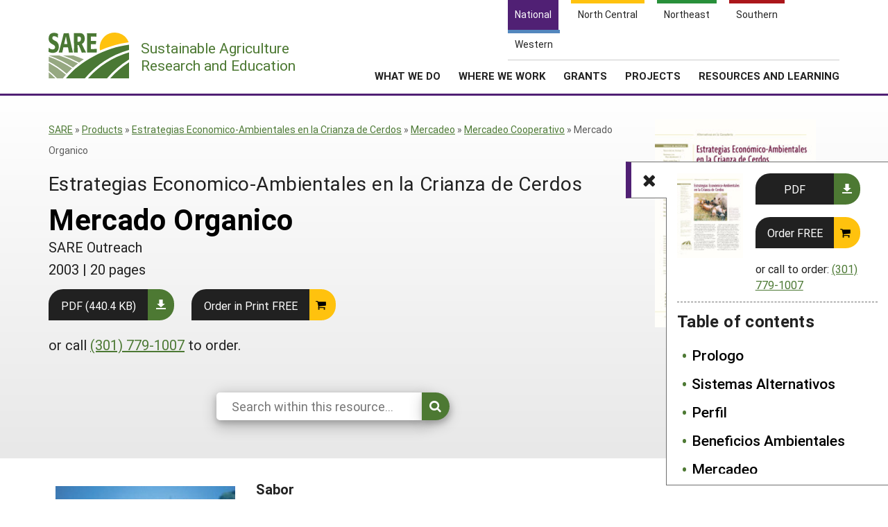

--- FILE ---
content_type: text/html; charset=UTF-8
request_url: https://www.sare.org/publications/estrategias-economico/mercadeo/mercadeo-cooperativo/mercado-organico/
body_size: 8122
content:
    <!doctype html>
<html lang="en-US">
    <head>
	    <!-- start favicons -->
<link rel="icon" href="https://www.sare.org/wp-content/themes/sare-theme/assets/images/favicons/favicon.ico" type="image/x-icon">
<link rel="icon" type="image/png" sizes="16x16" href="https://www.sare.org/wp-content/themes/sare-theme/assets/images/favicons/favicon-16x16.png">
<link rel="icon" type="image/png" sizes="32x32" href="https://www.sare.org/wp-content/themes/sare-theme/assets/images/favicons/favicon-32x32.png">
<link rel="apple-touch-icon" sizes="180x180" href="https://www.sare.org/wp-content/themes/sare-theme/assets/images/favicons/apple-touch-icon.png">
<link rel="icon" type="image/png" sizes="192x192" href="https://www.sare.org/wp-content/themes/sare-theme/assets/images/favicons/android-chrome-192x192.png" >
<link rel="icon" type="image/png" sizes="512x512" href="https://www.sare.org/wp-content/themes/sare-theme/assets/images/favicons/android-chrome-512x512.png" >
<link rel="manifest" href="https://www.sare.org/wp-content/themes/sare-theme/assets/images/favicons/site.webmanifest">
<link rel="mask-icon" href="https://www.sare.org/wp-content/themes/sare-theme/assets/images/favicons/safari-pinned-tab.svg" color="#5bbad5">
<meta name="msapplication-TileColor" content="#da532c">
<meta name="theme-color" content="#ffffff">
<!-- end of favicons -->
        <meta charset="UTF-8">
        <meta name="viewport" content="width=device-width, initial-scale=1, user-scalable=0">
        <link rel="profile" href="https://gmpg.org/xfn/11">

		<meta name='robots' content='index, follow, max-image-preview:large, max-snippet:-1, max-video-preview:-1' />

	<!-- This site is optimized with the Yoast SEO plugin v26.7 - https://yoast.com/wordpress/plugins/seo/ -->
	<link media="all" href="https://www.sare.org/wp-content/cache/autoptimize/1/css/autoptimize_587dc59a9854dd9e946b7cde1a7b1cdd.css" rel="stylesheet"><title>Mercado Organico - SARE</title>
	<link rel="canonical" href="https://www.sare.org/publications/estrategias-economico/mercadeo/mercadeo-cooperativo/mercado-organico/" />
	<meta property="og:locale" content="en_US" />
	<meta property="og:type" content="article" />
	<meta property="og:title" content="Mercado Organico - SARE" />
	<meta property="og:description" content="Sabor Un estudio de Texas Tech University encontró que la carne de cerdo criado sobre camas de paja es más sabrosa que la carne de los criados en confinamiento. Un panel de expertos en la degustación de carnes comparó lomo de cerdo producido en confinamiento, con 20 lomos de cerdo criado sobre camas de paja. [&hellip;]" />
	<meta property="og:url" content="https://www.sare.org/publications/estrategias-economico/mercadeo/mercadeo-cooperativo/mercado-organico/" />
	<meta property="og:site_name" content="SARE" />
	<meta property="article:modified_time" content="2020-11-06T17:38:39+00:00" />
	<meta property="og:image" content="https://www.sare.org/wp-content/uploads/hog06.jpg" />
	<meta name="twitter:card" content="summary_large_image" />
	<meta name="twitter:label1" content="Est. reading time" />
	<meta name="twitter:data1" content="2 minutes" />
	<script type="application/ld+json" class="yoast-schema-graph">{"@context":"https://schema.org","@graph":[{"@type":"WebPage","@id":"https://www.sare.org/publications/estrategias-economico/mercadeo/mercadeo-cooperativo/mercado-organico/","url":"https://www.sare.org/publications/estrategias-economico/mercadeo/mercadeo-cooperativo/mercado-organico/","name":"Mercado Organico - SARE","isPartOf":{"@id":"https://www.sare.org/#website"},"primaryImageOfPage":{"@id":"https://www.sare.org/publications/estrategias-economico/mercadeo/mercadeo-cooperativo/mercado-organico/#primaryimage"},"image":{"@id":"https://www.sare.org/publications/estrategias-economico/mercadeo/mercadeo-cooperativo/mercado-organico/#primaryimage"},"thumbnailUrl":"https://www.sare.org/wp-content/uploads/hog06.jpg","datePublished":"2011-02-18T22:34:18+00:00","dateModified":"2020-11-06T17:38:39+00:00","breadcrumb":{"@id":"https://www.sare.org/publications/estrategias-economico/mercadeo/mercadeo-cooperativo/mercado-organico/#breadcrumb"},"inLanguage":"en-US","potentialAction":[{"@type":"ReadAction","target":["https://www.sare.org/publications/estrategias-economico/mercadeo/mercadeo-cooperativo/mercado-organico/"]}]},{"@type":"ImageObject","inLanguage":"en-US","@id":"https://www.sare.org/publications/estrategias-economico/mercadeo/mercadeo-cooperativo/mercado-organico/#primaryimage","url":"https://www.sare.org/wp-content/uploads/hog06.jpg","contentUrl":"https://www.sare.org/wp-content/uploads/hog06.jpg","width":237,"height":163,"caption":"En un sistema de crianza en pastoreo, bien manejado desde el paito el engorde hasta su madurez, los productores pueden obtener un beneficio neto de $10 por cabeza, según Texas Tech University. – Foto por Jerry DeWitt"},{"@type":"BreadcrumbList","@id":"https://www.sare.org/publications/estrategias-economico/mercadeo/mercadeo-cooperativo/mercado-organico/#breadcrumb","itemListElement":[{"@type":"ListItem","position":1,"name":"SARE","item":"https://www.sare.org"},{"@type":"ListItem","position":2,"name":"Products","item":"https://www.sare.org/resources/"},{"@type":"ListItem","position":3,"name":"Estrategias Economico-Ambientales en la Crianza de Cerdos","item":"https://www.sare.org/resources/estrategias-economico-ambientales-en-la-crianza-de-cerdos/"},{"@type":"ListItem","position":4,"name":"Mercadeo","item":"https://www.sare.org/publications/estrategias-economico/mercadeo/"},{"@type":"ListItem","position":5,"name":"Mercadeo Cooperativo","item":"https://www.sare.org/publications/estrategias-economico/mercadeo/mercadeo-cooperativo/"},{"@type":"ListItem","position":6,"name":"Mercado Organico"}]},{"@type":"WebSite","@id":"https://www.sare.org/#website","url":"https://www.sare.org/","name":"SARE","description":"SARE.org","potentialAction":[{"@type":"SearchAction","target":{"@type":"EntryPoint","urlTemplate":"https://www.sare.org/?s={search_term_string}"},"query-input":{"@type":"PropertyValueSpecification","valueRequired":true,"valueName":"search_term_string"}}],"inLanguage":"en-US"}]}</script>
	<!-- / Yoast SEO plugin. -->


<link rel="alternate" title="oEmbed (JSON)" type="application/json+oembed" href="https://www.sare.org/wp-json/oembed/1.0/embed?url=https%3A%2F%2Fwww.sare.org%2Fpublications%2Festrategias-economico%2Fmercadeo%2Fmercadeo-cooperativo%2Fmercado-organico%2F" />
<link rel="alternate" title="oEmbed (XML)" type="text/xml+oembed" href="https://www.sare.org/wp-json/oembed/1.0/embed?url=https%3A%2F%2Fwww.sare.org%2Fpublications%2Festrategias-economico%2Fmercadeo%2Fmercadeo-cooperativo%2Fmercado-organico%2F&#038;format=xml" />














<link rel='stylesheet' id='a3a3_lazy_load-css' href='//www.sare.org/wp-content/uploads/sass/a3_lazy_load.min.css?ver=1703021328' type='text/css' media='all' />


<script type="text/javascript" src="https://www.sare.org/wp-includes/js/jquery/jquery.min.js?ver=3.7.1" id="jquery-core-js"></script>
<script type="text/javascript" id="jquery-core-js-after">
/* <![CDATA[ */
$ = jQuery;
//# sourceURL=jquery-core-js-after
/* ]]> */
</script>

				<!-- Global site tag (gtag.js) - Google Analytics -->
				<script async src="https://www.googletagmanager.com/gtag/js?id=G-V13E46KDDN"></script>
				<script>
                    window.dataLayer = window.dataLayer || [];

                    function gtag() {
                        dataLayer.push(arguments);
                    }

                    gtag('js', new Date());
                    gtag('config', 'G-V13E46KDDN');
				</script>
				<script defer data-api="/pl/event" data-domain="sare.org" src="/pl/script.js"></script>    </head>
<body class="wp-singular pub-text-page-template-default single single-pub-text-page postid-74535 wp-theme-sare-theme wp-child-theme-sare-theme-national sare no-sidebar">

<div id="page" class="site"><a class="skip-link screen-reader-text" href="#content">Skip to content</a>

    <header id="masthead" class="site-header pg-gutter">
        <!--        Full Screen Navbar-->
        <div class="pg-width">
            <nav id="nav-sites">
                <ul>
                    <li><a class="link national-link" href="https://www.sare.org"><span class="full">National</span><span class="abbr">NAT</span></a></li><li><a class="link nc-link" href="https://northcentral.sare.org"><span class="full">North Central</span><span class="abbr">NC</span></a></li><li><a class="link ne-link" href="https://northeast.sare.org"><span class="full">Northeast</span><span class="abbr">NE</span></a></li><li><a class="link s-link" href="https://southern.sare.org"><span class="full">Southern</span><span class="abbr">S</span></a></li><li><a class="link w-link" href="https://western.sare.org"><span class="full">Western</span><span class="abbr">W</span></a></li>
                </ul>
            </nav>

            <nav id="navbar-1" class="clearfix">
                <a class="logo sare" href="/"> <span class="header-logo-image"></span>
                    <p class="header-logo-text"><span class="region"></span> Sustainable Agriculture <br>Research and Education</p>
                </a>
				<ul id="menu-header-menu" class="nav"><li id="menu-item-79820" class="top-menu link-news menu-item menu-item-type-post_type menu-item-object-page current_page_parent menu-item-has-children menu-item-79820"><a href="https://www.sare.org/news/">News</a>
<ul class="sub-menu">
	<li id="menu-item-79819" class="menu-item menu-item-type-post_type menu-item-object-page current_page_parent menu-item-79819"><a href="https://www.sare.org/news/">News</a></li>
	<li id="menu-item-81333" class="menu-item menu-item-type-taxonomy menu-item-object-news_formats menu-item-81333"><a href="https://www.sare.org/news_formats/from-the-field-profile/">Profiles from the Field</a></li>
	<li id="menu-item-80365" class="menu-item menu-item-type-post_type menu-item-object-page menu-item-80365"><a href="https://www.sare.org/news/media-contacts/">Media Contacts</a></li>
	<li id="menu-item-80689" class="menu-item menu-item-type-post_type menu-item-object-page menu-item-80689"><a href="https://www.sare.org/news/sare-and-social-media/">Social Media</a></li>
	<li id="menu-item-80685" class="menu-item menu-item-type-post_type menu-item-object-page menu-item-80685"><a href="https://www.sare.org/news/join-our-mailing-list/">Join Our Mailing List</a></li>
</ul>
</li>
<li id="menu-item-80096" class="top-menu link-about menu-item menu-item-type-post_type menu-item-object-page menu-item-has-children menu-item-80096"><a href="https://www.sare.org/about/">About SARE</a>
<ul class="sub-menu">
	<li id="menu-item-80327" class="menu-item menu-item-type-post_type menu-item-object-page menu-item-80327"><a href="https://www.sare.org/about/">About SARE</a></li>
	<li id="menu-item-80088" class="menu-item menu-item-type-post_type menu-item-object-page menu-item-80088"><a href="https://www.sare.org/about/sares-four-regions/">SARE’s Four Regions</a></li>
	<li id="menu-item-80089" class="menu-item menu-item-type-post_type menu-item-object-page menu-item-80089"><a href="https://www.sare.org/about/sare-outreach/">SARE Outreach</a></li>
	<li id="menu-item-79879" class="menu-item menu-item-type-post_type menu-item-object-page menu-item-79879"><a href="https://www.sare.org/contact-us/">Contact Us</a></li>
	<li id="menu-item-88427" class="menu-item menu-item-type-post_type menu-item-object-page menu-item-88427"><a href="https://www.sare.org/about/staff/">Staff</a></li>
</ul>
</li>
<li id="menu-item-80097" class="align-submenu-left menu-item menu-item-type-post_type menu-item-object-page menu-item-has-children menu-item-80097"><a href="https://www.sare.org/what-we-do/">What We Do</a>
<ul class="sub-menu">
	<li id="menu-item-80335" class="menu-item menu-item-type-post_type menu-item-object-page menu-item-80335"><a href="https://www.sare.org/what-we-do/">What We Do</a></li>
	<li id="menu-item-80709" class="menu-item menu-item-type-post_type menu-item-object-page menu-item-80709"><a href="https://www.sare.org/grants/">Grants</a></li>
	<li id="menu-item-80446" class="menu-item menu-item-type-post_type menu-item-object-page menu-item-80446"><a href="https://www.sare.org/what-we-do/professional-development/">Professional Development</a></li>
	<li id="menu-item-80091" class="menu-item menu-item-type-post_type menu-item-object-page menu-item-80091"><a href="https://www.sare.org/what-we-do/education-and-outreach/">Education and Outreach</a></li>
	<li id="menu-item-87550" class="menu-item menu-item-type-custom menu-item-object-custom menu-item-87550"><a href="https://www.sare.org/resources/what-is-sustainable-agriculture/">What is Sustainable Agriculture?</a></li>
	<li id="menu-item-80094" class="menu-item menu-item-type-post_type menu-item-object-page menu-item-80094"><a href="https://www.sare.org/what-we-do/impacts-from-the-field/">Impacts from the Field</a></li>
	<li id="menu-item-80095" class="menu-item menu-item-type-post_type menu-item-object-page menu-item-80095"><a href="https://www.sare.org/what-we-do/events/">Events</a></li>
</ul>
</li>
<li id="menu-item-80334" class="menu-item menu-item-type-post_type menu-item-object-page menu-item-has-children menu-item-80334"><a href="https://www.sare.org/where-we-work/">Where We Work</a>
<ul class="sub-menu">
	<li id="menu-item-80333" class="menu-item menu-item-type-post_type menu-item-object-page menu-item-80333"><a href="https://www.sare.org/where-we-work/">Where We Work</a></li>
	<li id="menu-item-80085" class="menu-item menu-item-type-post_type menu-item-object-page menu-item-80085"><a href="https://www.sare.org/about/sares-four-regions/">Regional Programs</a></li>
	<li id="menu-item-80086" class="menu-item menu-item-type-post_type menu-item-object-page menu-item-80086"><a href="https://www.sare.org/what-we-do/professional-development/state-coordinator-program-overview/">State Coordinators</a></li>
	<li id="menu-item-80087" class="menu-item menu-item-type-post_type menu-item-object-page menu-item-80087"><a href="https://www.sare.org/grants/funded-grants-in-your-state/">Funded Grants in Your State</a></li>
</ul>
</li>
<li id="menu-item-80710" class="menu-item menu-item-type-post_type menu-item-object-page menu-item-has-children menu-item-80710"><a href="https://www.sare.org/grants/">Grants</a>
<ul class="sub-menu">
	<li id="menu-item-80711" class="menu-item menu-item-type-post_type menu-item-object-page menu-item-80711"><a href="https://www.sare.org/grants/">Grants</a></li>
	<li id="menu-item-80049" class="menu-item menu-item-type-custom menu-item-object-custom menu-item-80049"><a href="https://projects.sare.org/">Manage a Grant</a></li>
</ul>
</li>
<li id="menu-item-88071" class="menu-item menu-item-type-custom menu-item-object-custom menu-item-has-children menu-item-88071"><a href="https://projects.sare.org">Projects</a>
<ul class="sub-menu">
	<li id="menu-item-88072" class="menu-item menu-item-type-custom menu-item-object-custom menu-item-88072"><a href="https://projects.sare.org/search-projects/">Search Projects</a></li>
	<li id="menu-item-88073" class="menu-item menu-item-type-custom menu-item-object-custom menu-item-88073"><a href="https://projects.sare.org">Manage a Grant</a></li>
</ul>
</li>
<li id="menu-item-20" class="menu-columns menu-item menu-item-type-custom menu-item-object-custom menu-item-has-children menu-item-20"><a href="/resources/">Resources and Learning</a>
<ul class="sub-menu">
	<li id="menu-item-39518" class="single-link menu-item menu-item-type-custom menu-item-object-custom menu-item-39518"><a href="/resources/">Search All Resources</a></li>
	<li id="menu-item-39327" class="menu-item menu-item-type-custom menu-item-object-custom menu-item-has-children menu-item-39327"><a href="#">By Region</a>
	<ul class="sub-menu">
		<li id="menu-item-39328" class="menu-item menu-item-type-custom menu-item-object-custom menu-item-39328"><a rel="nofollow" href="https://www.sare.org/resources/?s=&#038;custom-order=date-desc&#038;cat_location%5B%5D=north-central&#038;post_type=product">North Central</a></li>
		<li id="menu-item-39329" class="menu-item menu-item-type-custom menu-item-object-custom menu-item-39329"><a rel="nofollow" href="https://www.sare.org/resources/?s=&#038;custom-order=relevance&#038;cat_location%5B%5D=northeast&#038;post_type=product">Northeast</a></li>
		<li id="menu-item-39338" class="menu-item menu-item-type-custom menu-item-object-custom menu-item-39338"><a rel="nofollow" href="https://www.sare.org/resources/?s=&#038;custom-order=date-desc&#038;cat_location%5B%5D=south&#038;post_type=product">South</a></li>
		<li id="menu-item-39339" class="menu-item menu-item-type-custom menu-item-object-custom menu-item-39339"><a rel="nofollow" href="https://www.sare.org/resources/?s=&#038;custom-order=relevance&#038;cat_location%5B%5D=west&#038;post_type=product">West</a></li>
	</ul>
</li>
	<li id="menu-item-39325" class="menu-item menu-item-type-custom menu-item-object-custom menu-item-has-children menu-item-39325"><a href="/formats/topic-rooms/">By Topic</a>
	<ul class="sub-menu">
		<li id="menu-item-39340" class="menu-item menu-item-type-custom menu-item-object-custom menu-item-39340"><a href="/resources/cover-crops/">Cover Crops</a></li>
		<li id="menu-item-39342" class="menu-item menu-item-type-custom menu-item-object-custom menu-item-39342"><a href="/resources/sustainable-production-and-use-of-on-farm-energy/">On-Farm Energy</a></li>
		<li id="menu-item-39343" class="menu-item menu-item-type-custom menu-item-object-custom menu-item-39343"><a href="/resources/farm-to-table-building-local-and-regional-food-systems/">Farm to Table</a></li>
		<li id="menu-item-66533" class="menu-item menu-item-type-custom menu-item-object-custom menu-item-66533"><a href="/resources/high-tunnels-and-other-season-extension-techniques/">Season Extension</a></li>
	</ul>
</li>
	<li id="menu-item-39345" class="menu-item menu-item-type-custom menu-item-object-custom menu-item-has-children menu-item-39345"><a href="#">From SARE</a>
	<ul class="sub-menu">
		<li id="menu-item-82027" class="menu-item menu-item-type-post_type menu-item-object-page menu-item-82027"><a href="https://www.sare.org/sare-outreach-publications/">SARE Outreach Resources</a></li>
		<li id="menu-item-104629" class="menu-item menu-item-type-custom menu-item-object-custom menu-item-104629"><a rel="nofollow" href="https://www.sare.org/resources/?s=&#038;custom-order=relevance&#038;cat_location%5B%5D=national&#038;cat_creator%5B%5D=national-sare&#038;re=1">What's New?</a></li>
		<li id="menu-item-66605" class="menu-item menu-item-type-custom menu-item-object-custom menu-item-66605"><a rel="nofollow" href="https://www.sare.org/?s=&#038;custom-order=relevance&#038;cat_location%5B%5D=national&#038;cat_formats%5B%5D=available-in-print&#038;cat_creator%5B%5D=national-sare&#038;re=1">Available in Print</a></li>
		<li id="menu-item-87164" class="menu-item menu-item-type-custom menu-item-object-custom menu-item-87164"><a href="https://www.sare.org/resources/national-continuing-education-program/">Continuing Education Program</a></li>
		<li id="menu-item-66603" class="menu-item menu-item-type-custom menu-item-object-custom menu-item-66603"><a href="https://projects.sare.org/search-projects/">Search Grants</a></li>
	</ul>
</li>
</ul>
</li>
<li class="search-form-wrap">
	          <form role="search" method="get" class="search-form" action="/" autocomplete="off">
	            <label><span class="screen-reader-text">Search for:</span><input type="search" class="search-field" placeholder="Search …" value="" name="s"></label><button type="submit" class="submit icon-search"><span class="ada-hide">Search</span></button>
	          </form>
	          </li><li class="top-menu link-search"><a class="icon-search" href="#search"><span class="screen-reader-text">Search</span></a></li>
			<li class="top-menu link-cart"><a class="icon-basket" href="https://www.sare.org/webstore/"><span class="screen-reader-text">Shopping Cart</span></a></li></ul>                <span class="mobile-menu-btn icon-menu"></span>
            </nav>
        </div>
    </header><!-- #masthead -->

    <div id="content" class="site-content pg-gutter">
        <main id="main" class="content-area pg-width">

    <article id="post-74535" class="post-74535 pub-text-page type-pub-text-page status-publish hentry">
        <header class="entry-header pg-gutter">
            <div class="pg-width cf">
                <div class="h-left">
					<div class="breadcrumbs cf"><div class="breadcrumbs-inner cf"><span><span><a href="https://www.sare.org" title="Sustainable Agriculture Research and Education">SARE</a></span> » <span><a href="https://www.sare.org/resources/">Products</a></span> » <span><a href="https://www.sare.org/resources/estrategias-economico-ambientales-en-la-crianza-de-cerdos/">Estrategias Economico-Ambientales en la Crianza de Cerdos</a></span> » <span><a href="https://www.sare.org/publications/estrategias-economico/mercadeo/">Mercadeo</a></span> » <span><a href="https://www.sare.org/publications/estrategias-economico/mercadeo/mercadeo-cooperativo/">Mercadeo Cooperativo</a></span> » <span class="breadcrumb_last" aria-current="page">Mercado Organico</span></span></div></div><!-- .breadcrumbs -->                    <h2 class="subheader">Estrategias Economico-Ambientales en la Crianza de Cerdos</h2>
					<h1 class="entry-title">Mercado Organico</h1>			<div class="creator">SARE Outreach</div>
					<div class="details">			<span class="publication_date">2003</span> | <span class="number-of-pages">20 pages</span></div><div class="action-line">				<a href="https://www.sare.org/wp-content/uploads/Estrategias-Economico-Ambientales-en-la-Crianza-de-Cerdos.pdf" class="styled-button styled-button-download">PDF (440.4 KB)</a>
							<form id="product-order-form" method="post" action="https://webstore.sare.org/additem.asp">
			<a href="#" class="styled-button styled-button-cart"
			   onclick="document.getElementById('product-order-form').submit();">Order in Print FREE</a>
			<input type="hidden" name="additem" value="4009">
			<input type="hidden" name="LastPage" value="https://www.sare.org/publications/estrategias-economico/mercadeo/mercadeo-cooperativo/mercado-organico/">
			<input type="hidden" name="Site" value="national">
			</form>
							<p class="how-to-order">or call <a href="tel:3017791007">(301) 779-1007</a> to order.</p></div>        <form id="block-search" class="block-search" role="search" method="get" action="/resource/">
            <div class="search-options ">
                <div class="search-wrap">
                    <input type="hidden" name="post_type" value="pub-text-page"/>
                    <input type="hidden" name="book_id" value="74526"/>
                    <input type="search" name="s" value="" placeholder="Search within this resource..." required="" maxlength="150" autocomplete="off"><button type="submit" class="submit icon-search"><span class="ada-hide">Search</span></button>
                </div>
            </div>
        </form>
                        </div>
                <div class="h-right">
					<a href="https://www.sare.org/resources/estrategias-economico-ambientales-en-la-crianza-de-cerdos/"><img width="255" height="330" src="//www.sare.org/wp-content/plugins/a3-lazy-load/assets/images/lazy_placeholder.gif" data-lazy-type="image" data-src="https://www.sare.org/wp-content/uploads/Cerdos-Cover-255x330.jpg" class="lazy lazy-hidden attachment-medium size-medium wp-post-image" alt="Estrategias Economico-Ambientales en la Crianza de Cerdos" decoding="async" fetchpriority="high" srcset="" data-srcset="https://www.sare.org/wp-content/uploads/Cerdos-Cover-255x330.jpg 255w, https://www.sare.org/wp-content/uploads/Cerdos-Cover-927x1200.jpg 927w, https://www.sare.org/wp-content/uploads/Cerdos-Cover-116x150.jpg 116w, https://www.sare.org/wp-content/uploads/Cerdos-Cover-768x994.jpg 768w, https://www.sare.org/wp-content/uploads/Cerdos-Cover-scaled.jpg 1978w" sizes="(max-width: 255px) 100vw, 255px" /></a>            <aside id="toc" class="table-of-contents echo sticky on" data-headings="no">
				                    <div class="product-preview">
                        <div class="left">
							<a href="https://www.sare.org/resources/estrategias-economico-ambientales-en-la-crianza-de-cerdos/"><img width="116" height="150" src="//www.sare.org/wp-content/plugins/a3-lazy-load/assets/images/lazy_placeholder.gif" data-lazy-type="image" data-src="https://www.sare.org/wp-content/uploads/Cerdos-Cover-116x150.jpg" class="lazy lazy-hidden attachment-thumbnail size-thumbnail wp-post-image" alt="Estrategias Economico-Ambientales en la Crianza de Cerdos" decoding="async" srcset="" data-srcset="https://www.sare.org/wp-content/uploads/Cerdos-Cover-116x150.jpg 116w, https://www.sare.org/wp-content/uploads/Cerdos-Cover-255x330.jpg 255w, https://www.sare.org/wp-content/uploads/Cerdos-Cover-927x1200.jpg 927w, https://www.sare.org/wp-content/uploads/Cerdos-Cover-768x994.jpg 768w, https://www.sare.org/wp-content/uploads/Cerdos-Cover-scaled.jpg 1978w" sizes="(max-width: 116px) 100vw, 116px" /></a>                        </div>
                        <div class="right">
							<div class="action-line">				<a href="https://www.sare.org/wp-content/uploads/Estrategias-Economico-Ambientales-en-la-Crianza-de-Cerdos.pdf" class="styled-button styled-button-download">PDF</a>
							<form id="product-order-form" method="post" action="https://webstore.sare.org/additem.asp">
			<a href="#" class="styled-button styled-button-cart"
			   onclick="document.getElementById('product-order-form').submit();">Order FREE</a>
			<input type="hidden" name="additem" value="4009">
			<input type="hidden" name="LastPage" value="https://www.sare.org/publications/estrategias-economico/mercadeo/mercadeo-cooperativo/mercado-organico/">
			<input type="hidden" name="Site" value="national">
			</form>
							<p class="how-to-order">or call to order: <a href="tel:3017791007">(301) 779-1007</a></p></div>                        </div>
                    </div>
					                <span class="toggle icon-list"></span>
                <h3>Table of contents</h3>                <nav class="toc-nav">
                    <ul class="main">
						<li class="no-children num-1  "><a href="https://www.sare.org/publications/estrategias-economico/prologo/">Prologo</a></li><li class="no-children num-2  "><a href="https://www.sare.org/publications/estrategias-economico/sistemas-alternativos/">Sistemas Alternativos</a></li><li class="no-children num-3  "><a href="https://www.sare.org/publications/estrategias-economico/perfil/">Perfil</a></li><li class="no-children num-4  "><a href="https://www.sare.org/publications/estrategias-economico/beneficios-ambientales/">Beneficios Ambientales</a></li><li class="no-children num-5  "><a href="https://www.sare.org/publications/estrategias-economico/mercadeo/">Mercadeo</a></li><li class="no-children num-6  "><a href="https://www.sare.org/publications/estrategias-economico/beneficios/">Beneficios</a></li><li class="no-children num-7  "><a href="https://www.sare.org/publications/estrategias-economico/glosario/">Glosario</a></li><li class="no-children num-8  "><a href="https://www.sare.org/publications/estrategias-economico/notas-al-texto/">Notas al Texto</a></li>                    </ul>
                </nav>
            </aside>                 </div>
            </div>
        </header><!-- .entry-header -->

        <div class="entry-content">

			
<div class="wp-block-image"><figure class="alignleft size-large is-resized"><img decoding="async" src="//www.sare.org/wp-content/plugins/a3-lazy-load/assets/images/lazy_placeholder.gif" data-lazy-type="image" data-src="https://www.sare.org/wp-content/uploads/hog06.jpg" alt="En un sistema de crianza en pastoreo, bien manejado desde el paito el engorde hasta su madurez, los productor." class="lazy lazy-hidden wp-image-85019" width="259" height="179" srcset="" data-srcset="https://www.sare.org/wp-content/uploads/hog06.jpg 237w, https://www.sare.org/wp-content/uploads/hog06-150x103.jpg 150w" sizes="(max-width: 259px) 100vw, 259px" /><figcaption>En un sistema de crianza en pastoreo, bien manejado desde el paito el engorde hasta su madurez, los productores pueden obtener un beneficio neto de $10 por cabeza, según Texas Tech University.
– Foto por Jerry DeWitt</figcaption></figure></div>



<p><span class="boldred"><strong>Sabor</strong></span></p>



<p>Un estudio de Texas Tech University encontró que la carne de cerdo criado sobre camas de paja es más sabrosa que la carne de los criados en confinamiento. Un panel de expertos en la degustación de carnes comparó lomo de cerdo producido en confinamiento, con 20 lomos de cerdo criado sobre camas de paja. Un resumen de los resultados apareció en Journal of Animal Science. La carne de los cerdos criados sobre paja fue más jugosa y de mejor sabor. Además, al ser troceada, produjo menos desperdicios, 5.8 por ciento, en comparación con el 14.9 por ciento de la producida en confinamiento.</p>



<p>“Los deseos de los consumidores han sido siempre muy sencillos: obtener un alimento barato y saludable”, dice John McGlone, director de Texas Tech’s Pork Industry Institute. Numerosos consumidores exigen hoy nuevos requisitos en las carnes que compran”.</p>



<p><strong> <span class="boldred">Mercado Organico</span></strong></p>



<p>Criar cerdos orgánicamente y vender su carne como orgánica es otro mercado lucrativo. En el 2000 USDA estableció las normas de producción que deben cumplir los productos agrícolas denominados “orgánicos” y los requisitos de crianza y manejo del ganado “orgánico”.</p>



<p>El mercado orgánico, aunque todavía pequeño, crece anualmente un 24 por ciento. Food Marketing Institute, representante de mayoristas y detallistas, encontró que el 37 por ciento de los consumidores busca y compra productos orgánicos. Por lo tanto, las carnes orgánicas son parte de un nuevo mercado en desarrollo.</p>



<p>Todo producto agrícola, etiquetado como “orgánico”, debe proceder de granjas o procesadores certificados “orgánicos” por una agencia estatal o privada acreditada por USDA. Las granjas y procesadores que venden menos de $5,000 al año en productos orgánicos no necesitan certificación. Los animales destinados al consumo deben ser manejados orgánicamente desde el último tercio de su gestación. Deben comer alimentos certificados como orgánicos. Los productores pueden suministrarles vitaminas y minerales suplementarios.</p>



<p>Los animales criados orgánicamente no pueden recibir ni hormonas ni antibióticos. Si un animal se hiere o enferma, el productor no puede rehusarse al tratamiento recomendado, incluso con antibióticos, lo que le obligaría a vender esta carne como convencional. La crianza orgánica requiere sacarlos al aire libre. Sólo pueden mantenerse temporalmente confinados por razones de salud y etapa de producción o para proteger el agua y el suelo.</p>



<p>Para más información sobre la producción orgánica consulte Recursos.</p>

        </div><!-- .entry-content -->

    </article><!-- #post-74535 -->

</main><!-- #main -->
</div><!-- #content -->

<footer id="colophon" class="site-footer"></footer><!-- #colophon --></div><!-- #page -->

<aside class="newsletter-section pg-gutter cf noprint">
    <div class="newsletter-section-inner">
        <div class="left">
            <h3>Sign up for all the latest news and updates from SARE</h3>
        </div>
        <div class="right">
            <a href="https://www.sare.org/news/join-our-mailing-list/" class="styled-button styled-button-white">Sign Up For Our Newsletters</a>
        </div>
    </div>
</aside>
<footer class="footer pg-gutter cf">
    <div class="footer-inner pg-width">
        <nav class="bottom-nav noprint">
            <div class="local-links block">
                <h6>Navigation</h6>
				<ul id="menu-bottom-menu" class=""><li id="menu-item-82020" class="menu-item menu-item-type-post_type menu-item-object-page menu-item-82020"><a href="https://www.sare.org/what-we-do/">What we do</a></li>
<li id="menu-item-82019" class="menu-item menu-item-type-post_type menu-item-object-page menu-item-82019"><a href="https://www.sare.org/where-we-work/">Where we work</a></li>
<li id="menu-item-82021" class="menu-item menu-item-type-post_type menu-item-object-page menu-item-82021"><a href="https://www.sare.org/grants/">Grant programs</a></li>
<li id="menu-item-24" class="menu-item menu-item-type-custom menu-item-object-custom menu-item-24"><a href="/resources/">Resources and learning</a></li>
<li id="menu-item-88075" class="menu-item menu-item-type-custom menu-item-object-custom menu-item-88075"><a href="https://projects.sare.org">SARE Projects Application and Reporting</a></li>
</ul>            </div>

            <div class="regional-links block">
                <h6>Sites</h6>
                <ul>
                    <li><a href="https://www.sare.org">National SARE</a></li>
                    <li><a href="https://northcentral.sare.org">North Central SARE</a></li>
                    <li><a href="https://northeast.sare.org">Northeast SARE</a></li>
                    <li><a href="https://southern.sare.org">Southern SARE</a></li>
                    <li><a href="https://western.sare.org">Western SARE</a></li>
                </ul>
            </div>
			                <div class="address block">
                    <h6>Our Location</h6>
                    <ul>
                        <li>University of Maryland<br />
Symons Hall, Room 1296<br />
7998 Regents Drive<br />
College Park, MD 20742-5505                        </li>
						                            <li><a href="https://www.sare.org/contact-us/">Contact Us</a></li>
							                    </ul>
                </div>
						                <div class="social-media block">
                    <h6>Follow Us</h6>
                    <ul>
						                            <li>
                            <a href="https://www.facebook.com/SAREOutreach" class="icon-facebook"><span class="ada-hide">Our facebook page</span></a>
                            </li>                            <li>
                            <a href="https://www.youtube.com/user/SAREOutreach1" class="icon-youtube"><span class="ada-hide">Our youtube page</span></a>
                            </li>                            <li>
                            <a href="https://twitter.com/#!/SAREProgram" class="icon-twitter"><span class="ada-hide">Our twitter page</span></a>
                            </li>                    </ul>
                </div>
			        </nav>

        <div class="logos cf">
                <a id="logo-sare" href="https://www.sare.org/"><img src="https://www.sare.org/wp-content/themes/sare-theme/assets/images/logos/sare-national.gif" alt="Sustainable Agriculture Research and Education"></a>
			    <a id="host-logo" href="https://www.umd.edu/"><img src="https://www.sare.org/wp-content/themes/sare-theme/assets/images/logos/umd-100x100.jpg" alt="University of Maryland"></a>
                <a id="logo-usda" href="https://www.nifa.usda.gov/"><span class="ada-hide">US Department of Agriculture</span></a>
        </div>

        <div class="disclaimer cf">
			<p>This work is supported by the <a href="https://www.sare.org/" target="_blank" rel="noopener" data-saferedirecturl="https://www.google.com/url?q=http://www.sare.org&amp;source=gmail&amp;ust=1742557987573000&amp;usg=AOvVaw0Blu3nJ2eGmAM4s731ZXzj">Sustainable Agriculture Research and Education (SARE)</a> program under a cooperative agreement with the <a href="https://umd.edu/" target="_blank" rel="noopener" data-saferedirecturl="https://www.google.com/url?q=https://umd.edu/&amp;source=gmail&amp;ust=1742557987573000&amp;usg=AOvVaw3I0boPQ_cVox-NTGNWWMZW">University of Maryland</a>, project award no. 2024-38640-42986, from the <a href="https://www.usda.gov/" target="_blank" rel="noopener" data-saferedirecturl="https://www.google.com/url?q=https://www.usda.gov/&amp;source=gmail&amp;ust=1742557987573000&amp;usg=AOvVaw2cie163Fhokpzjh2y6ojtC">U.S. Department of Agriculture’s</a> <a href="https://www.nifa.usda.gov/" target="_blank" rel="noopener" data-saferedirecturl="https://www.google.com/url?q=https://www.nifa.usda.gov/&amp;source=gmail&amp;ust=1742557987573000&amp;usg=AOvVaw37HYUvYhNonJsYOPcBWON_">National Institute of Food and Agriculture</a>. Any opinions, findings, conclusions, or recommendations expressed in this publication are those of the author(s) and should not be construed to represent any official USDA or U.S. Government determination or policy.</p>        </div>
        <hr/>
        <small class="copyright">&copy; 2026 Sustainable Agriculture Research & Education</small>
        <!--
				<nav>
					<ul class="legal">
						<li><a href="#">Privacy Policy</a></li>
					</ul>
				</nav>
		-->
    </div>
</footer>
<script type="speculationrules">
{"prefetch":[{"source":"document","where":{"and":[{"href_matches":"/*"},{"not":{"href_matches":["/wp-*.php","/wp-admin/*","/wp-content/uploads/*","/wp-content/*","/wp-content/plugins/*","/wp-content/themes/sare-theme-national/*","/wp-content/themes/sare-theme/*","/*\\?(.+)"]}},{"not":{"selector_matches":"a[rel~=\"nofollow\"]"}},{"not":{"selector_matches":".no-prefetch, .no-prefetch a"}}]},"eagerness":"conservative"}]}
</script>









<script type="text/javascript" id="jquery-lazyloadxt-js-extra">
/* <![CDATA[ */
var a3_lazyload_params = {"apply_images":"1","apply_videos":"1"};
//# sourceURL=jquery-lazyloadxt-js-extra
/* ]]> */
</script>


<script type="text/javascript" id="jquery-lazyloadxt-extend-js-extra">
/* <![CDATA[ */
var a3_lazyload_extend_params = {"edgeY":"100","horizontal_container_classnames":""};
//# sourceURL=jquery-lazyloadxt-extend-js-extra
/* ]]> */
</script>

<script defer src="https://www.sare.org/wp-content/cache/autoptimize/1/js/autoptimize_c961d811bbc7af43a76647c9853a54c8.js"></script></body></html>
